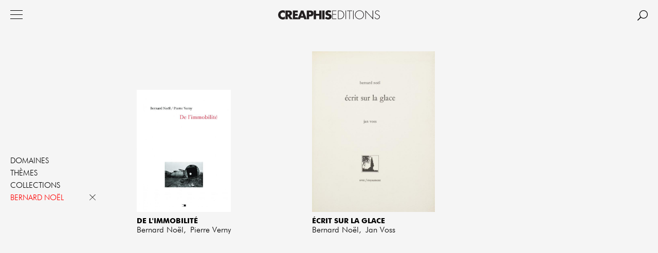

--- FILE ---
content_type: text/html; charset=UTF-8
request_url: https://www.editions-creaphis.com/fr/catalogue/index/author/779/bernard-noel/
body_size: 12643
content:
<!DOCTYPE html>
<html>
<head>
	<meta charset="UTF-8" />
	<meta name="robots" content="index, follow, all" />
	<meta name="author" content="Creaphis" />
	<meta name="keywords" content="" />
	<meta name="description" content="Site des &eacute;ditions Creaphis" />
	<link rel="shortcut icon" href="/favicon.ico" />

	<title>Catalogue - Creaphis</title>
	
	<link rel="stylesheet" type="text/css" media="screen" href="/themes/default/css/jquery.mCustomScrollbar.css" />
	<link rel="stylesheet" type="text/css" media="screen" href="/themes/default/css/styles.1.0.css?v=1" />
	<link rel="stylesheet" type="text/css" media="screen" href="/themes/default/css/mobile.css?v=1" />
	
	<!--<link rel="stylesheet" href="https://use.fontawesome.com/releases/v5.0.10/css/all.css" integrity="sha384-+d0P83n9kaQMCwj8F4RJB66tzIwOKmrdb46+porD/OvrJ+37WqIM7UoBtwHO6Nlg" crossorigin="anonymous">
	<link href="https://fonts.googleapis.com/css?family=Playfair+Display" rel="stylesheet">-->

	
	

	<script type="text/javascript" src="/themes/default/js/modernizr.2.6.2.min.js"></script>
</head>
<body>
	

<div id="container">

	<header id="header">
		
		<div id="menu_button" class="button"></div>
		
		<a href="/fr" id="logo">
				Creaphis
		</a>
			
		<nav id="menu" class="clearfix">
			<ul class="main">
			
			    <li>
			    	<a href="/fr/catalogue/" class="selected ">Catalogue</a>

			    	

				</li>
			
			    <li>
			    	<a href="/fr/actualites/" class="">Actualités</a>

			    	

				</li>
			
			    <li>
			    	<a href="/fr/la-maison/" class="">La maison</a>

			    	

				</li>
			
			    <li>
			    	<a href="/fr/contact/" class="">Contact</a>

			    	

				</li>
			
			    <li>
			    	<a href="/fr/boutique-en-ligne/" class="">Boutique en ligne</a>

			    	

				</li>
			
				
			</ul>
			
			
			<ul class="secondary">
                <li class="instagram"><a href="https://www.instagram.com/creaphis_editions/ " class="external">IG</a></li>
				<li class="facebook"><a href="https://www.facebook.com/profile.php?id=100064063832167" class="external">FB</a></li>
				
			</ul>
			
		</nav>
		
		<div id="search_button" class="button"></div>
		<div id="search_popup">
			<form name="search_form" class="search_form" action="/fr/recherche">
				<input name="s" placeholder="" value="" type="text"> <button type="submit">OK</button>
			</form>
		</div>
		
		
	</header>
	
	<div id="content">

		

		


<section id="catalog">
	<div class="filters">
		<div class="filter domains">
			
			<h3 class="button">Domaines</h3>
			
			<div class="options">
				<div class="wrapper">
					<ul>
					
						<li><a href="/fr/catalogue/index/domain/467/photographie-et-cinema">Photographie et cinéma</a></li>
					
						<li><a href="/fr/catalogue/index/domain/476/eacutetudes-urbaines">&Eacutetudes urbaines</a></li>
					
						<li><a href="/fr/catalogue/index/domain/468/histoire">Histoire</a></li>
					
						<li><a href="/fr/catalogue/index/domain/473/sociologie-anthropologie-philosophie">Sociologie, anthropologie, philosophie</a></li>
					
						<li><a href="/fr/catalogue/index/domain/472/architecture-et-design">Architecture et design</a></li>
					
						<li><a href="/fr/catalogue/index/domain/469/poesie-et-arts-visuels">Poésie et arts visuels</a></li>
					
						<li><a href="/fr/catalogue/index/domain/470/litterature-de-non-fiction">Littérature de non-fiction</a></li>
					
					</ul>
				</div>
			</div>
		</div>
		
		<div class="filter themes">
			
			<h3 class="button">Thèmes</h3>
			
			<div class="options">
				<div class="wrapper">
					<ul>
					
						<li><a href="/fr/catalogue/index/theme/413/la-ville-et-l-urbain">La ville et l'urbain</a></li>
					
						<li><a href="/fr/catalogue/index/theme/403/paris-et-autour">Paris et autour</a></li>
					
						<li><a href="/fr/catalogue/index/theme/410/habitat">Habitat</a></li>
					
						<li><a href="/fr/catalogue/index/theme/411/mobilites-et-migrations">Mobilités et migrations</a></li>
					
						<li><a href="/fr/catalogue/index/theme/408/travail-et-metiers-industrie-et-techniques">Travail et métiers, industrie et techniques</a></li>
					
						<li><a href="/fr/catalogue/index/theme/406/sensibilites-mentalites-et-representations">Sensibilités, mentalités et représentations</a></li>
					
						<li><a href="/fr/catalogue/index/theme/402/sens-du-politique">Sens du politique</a></li>
					
						<li><a href="/fr/catalogue/index/theme/404/guerres-et-violences">Guerres et violences</a></li>
					
						<li><a href="/fr/catalogue/index/theme/414/du-paysage-et-des-jardins">Du paysage et des jardins</a></li>
					
						<li><a href="/fr/catalogue/index/theme/415/voyage">Voyage</a></li>
					
						<li><a href="/fr/catalogue/index/theme/405/art-et-litterature">Art et littérature</a></li>
					
						<li><a href="/fr/catalogue/index/theme/409/musiques">Musiques</a></li>
					
					</ul>
				</div>
			</div>
		</div>
		
		<div class="filter collections">
			
			<h3 class="button">Collections</h3>

			<div class="options">
				<div class="wrapper">
					<ul>
					
						<li><a href="/fr/catalogue/index/collection/368/format-passeport">Format Passeport</a></li>
					
						<li><a href="/fr/catalogue/index/collection/365/poche">Poche</a></li>
					
						<li><a href="/fr/catalogue/index/collection/361/lieux-habites">Lieux habités</a></li>
					
						<li><a href="/fr/catalogue/index/collection/357/foto">Foto</a></li>
					
						<li><a href="/fr/catalogue/index/collection/356/silex">Silex</a></li>
					
						<li><a href="/fr/catalogue/index/collection/366/l-animal-fabuleux">L'Animal fabuleux</a></li>
					
						<li><a href="/fr/catalogue/index/collection/363/paysages-ecrits">Paysages écrits</a></li>
					
						<li><a href="/fr/catalogue/index/collection/362/drole-d-endroit">Drôle d'endroit</a></li>
					
						<li><a href="/fr/catalogue/index/collection/360/poesie-traduction-a-royaumont">Poésie & traduction à Royaumont</a></li>
					
						<li><a href="/fr/catalogue/index/collection/369/rencontres-a-royaumont">Rencontres à Royaumont</a></li>
					
						<li><a href="/fr/catalogue/index/collection/367/saxifrage">Saxifrage</a></li>
					
						<li><a href="/fr/catalogue/index/collection/358/estampes-livres-d-artistes">Estampes, livres d'artistes</a></li>
					
						<li><a href="/fr/catalogue/index/collection/355/hors-collection-s-arts">Hors collection – arts</a></li>
					
					</ul>
				</div>
			</div>
		</div>
		
		<div class="filter authors">

			
	        
			
				<h3 class="button current">Bernard Noël</h3> <a href="/fr/catalogue/index" class="cancel">x</a>
				<div class="current_filter_details">
					
					<div class="description"></div>
				</div>
	        
			
			<div class="options">
				<div class="wrapper">
					<div class="alphabet">
						<p>a</p><p>b</p><p>c</p><p>d</p><p>e</p><p>f</p><p>g</p><p>h</p><p>i</p><p>j</p><p>k</p><p>l</p><p>m</p><p>n</p><p>o</p><p>p</p><p>q</p><p>r</p><p>s</p><p>t</p><p>u</p><p>v</p><p>w</p><p>x</p><p>y</p><p>z</p>
					</div>
					<ul class="scrollable">
					
					
					
					
					
					
						
						<li class="letter" id="a">a</li>
					
						<li><a href="/fr/catalogue/index/author/1374/andrew-abbott">Andrew <span class="lastname">Abbott</span></a></li>
					
					
					
					
						<li><a href="/fr/catalogue/index/author/819/chawki-abdelamir">Chawki <span class="lastname">Abdelamir</span></a></li>
					
					
					
					
						<li><a href="/fr/catalogue/index/author/1123/gilles-abegg">Gilles <span class="lastname">Abegg</span></a></li>
					
					
					
					
						<li><a href="/fr/catalogue/index/author/1309/marc-abeles">Marc <span class="lastname">Abélès</span></a></li>
					
					
					
					
						<li><a href="/fr/catalogue/index/author/785/adonis"> <span class="lastname">Adonis</span></a></li>
					
					
					
					
						<li><a href="/fr/catalogue/index/author/1111/tatamkhulu-africa">Tatamkhulu <span class="lastname">Africa</span></a></li>
					
					
					
					
						<li><a href="/fr/catalogue/index/author/790/demosthene-agrafiotis">Démosthène <span class="lastname">Agrafiotis</span></a></li>
					
					
					
					
						<li><a href="/fr/catalogue/index/author/1256/maurice-agulhon">Maurice <span class="lastname">Agulhon</span></a></li>
					
					
					
					
						<li><a href="/fr/catalogue/index/author/1134/jean-michel-alberola">Jean-Michel <span class="lastname">Alberola</span></a></li>
					
					
					
					
						<li><a href="/fr/catalogue/index/author/754/pierre-alferi">Pierre <span class="lastname">Alféri</span></a></li>
					
					
					
					
						<li><a href="/fr/catalogue/index/author/888/pierre-jean-amar">Pierre-Jean <span class="lastname">Amar</span></a></li>
					
					
					
					
						<li><a href="/fr/catalogue/index/author/1312/ianna-andreadis">Ianna <span class="lastname">Andréadis</span></a></li>
					
					
					
					
						<li><a href="/fr/catalogue/index/author/1255/claire-angelini">Claire <span class="lastname">Angelini</span></a></li>
					
					
					
					
						<li><a href="/fr/catalogue/index/author/1306/david-antin">David <span class="lastname">Antin</span></a></li>
					
					
					
					
						<li><a href="/fr/catalogue/index/author/667/sylvie-aprile">Sylvie <span class="lastname">Aprile</span></a></li>
					
					
					
					
						<li><a href="/fr/catalogue/index/author/867/philippe-arbaizar">Philippe <span class="lastname">Arbaïzar</span></a></li>
					
					
					
					
						<li><a href="/fr/catalogue/index/author/1205/paul-ardenne">Paul <span class="lastname">Ardenne</span></a></li>
					
					
					
					
						<li><a href="/fr/catalogue/index/author/777/rae-armantrout">Rae <span class="lastname">Armantrout</span></a></li>
					
					
					
					
						<li><a href="/fr/catalogue/index/author/793/hans-arnfrid-astel">Hans <span class="lastname">Arnfrid Astel</span></a></li>
					
					
					
					
						<li><a href="/fr/catalogue/index/author/1022/simha-arom">Simha <span class="lastname">Arom</span></a></li>
					
					
					
					
						<li><a href="/fr/catalogue/index/author/1044/jean-arrouye">Jean <span class="lastname">Arrouye</span></a></li>
					
					
					
					
						<li><a href="/fr/catalogue/index/author/1062/stephane-audeguy">Stéphane <span class="lastname">Audeguy</span></a></li>
					
					
					
					
						<li><a href="/fr/catalogue/index/author/1106/maria-avvakoumova">Maria <span class="lastname">Avvakoumova</span></a></li>
					
					
					
					
						
						<li class="letter" id="b">b</li>
					
						<li><a href="/fr/catalogue/index/author/737/marie-babey">Marie <span class="lastname">Babey</span></a></li>
					
					
					
					
						<li><a href="/fr/catalogue/index/author/1066/isabelle-backouche">Isabelle <span class="lastname">Backouche</span></a></li>
					
					
					
					
						<li><a href="/fr/catalogue/index/author/791/jean-christophe-ballot">Jean-Christophe <span class="lastname">Ballot</span></a></li>
					
					
					
					
						<li><a href="/fr/catalogue/index/author/836/noel-barbe">Noël <span class="lastname">Barbe</span></a></li>
					
					
					
					
						<li><a href="/fr/catalogue/index/author/663/bruno-barbey">Bruno <span class="lastname">Barbey</span></a></li>
					
					
					
					
						<li><a href="/fr/catalogue/index/author/827/max-barboni">Max <span class="lastname">Barboni</span></a></li>
					
					
					
					
						<li><a href="/fr/catalogue/index/author/1237/jean-christophe-bardot">Jean-Christophe <span class="lastname">Bardot</span></a></li>
					
					
					
					
						<li><a href="/fr/catalogue/index/author/981/fabienne-barre">Fabienne <span class="lastname">Barre</span></a></li>
					
					
					
					
						<li><a href="/fr/catalogue/index/author/1209/francois-barre">François <span class="lastname">Barré</span></a></li>
					
					
					
					
						<li><a href="/fr/catalogue/index/author/876/celine-barrere">Céline <span class="lastname">Barrère</span></a></li>
					
					
					
					
						<li><a href="/fr/catalogue/index/author/911/jacques-barry">Jacques <span class="lastname">Barry</span></a></li>
					
					
					
					
						<li><a href="/fr/catalogue/index/author/1202/abdoulaye-barry">Abdoulaye <span class="lastname">Barry</span></a></li>
					
					
					
					
						<li><a href="/fr/catalogue/index/author/1360/martin-barzilai">Martin <span class="lastname">Barzilai</span></a></li>
					
					
					
					
						<li><a href="/fr/catalogue/index/author/890/agnes-bataillon">Agnès <span class="lastname">Bataillon</span></a></li>
					
					
					
					
						<li><a href="/fr/catalogue/index/author/1238/bernard-baudin">Bernard <span class="lastname">Baudin</span></a></li>
					
					
					
					
						<li><a href="/fr/catalogue/index/author/668/nathalie-bayon">Nathalie <span class="lastname">Bayon</span></a></li>
					
					
					
					
						<li><a href="/fr/catalogue/index/author/764/philippe-bazin">Philippe <span class="lastname">Bazin</span></a></li>
					
					
					
					
						<li><a href="/fr/catalogue/index/author/1322/nadine-beautheac-bouchart">Nadine <span class="lastname">Beauthéac-Bouchart</span></a></li>
					
					
					
					
						<li><a href="/fr/catalogue/index/author/854/jean-christophe-bechet">Jean-Christophe <span class="lastname">Béchet</span></a></li>
					
					
					
					
						<li><a href="/fr/catalogue/index/author/673/annette-becker">Annette <span class="lastname">Becker</span></a></li>
					
					
					
					
						<li><a href="/fr/catalogue/index/author/1203/howard-s-becker">Howard S. <span class="lastname">Becker</span></a></li>
					
					
					
					
						<li><a href="/fr/catalogue/index/author/1120/jean-francois-belhoste">Jean-François <span class="lastname">Belhoste</span></a></li>
					
					
					
					
						<li><a href="/fr/catalogue/index/author/1126/bertrand-belin">Bertrand <span class="lastname">Belin</span></a></li>
					
					
					
					
						<li><a href="/fr/catalogue/index/author/883/emmanuel-bellanger">Emmanuel <span class="lastname">Bellanger</span></a></li>
					
					
					
					
						<li><a href="/fr/catalogue/index/author/919/paul-benoit">Paul <span class="lastname">Benoit</span></a></li>
					
					
					
					
						<li><a href="/fr/catalogue/index/author/1198/claude-benoit-a-la-guillaume">Claude <span class="lastname">Benoit à la Guillaume</span></a></li>
					
					
					
					
						<li><a href="/fr/catalogue/index/author/953/fabrice-bensimon">Fabrice <span class="lastname">Bensimon</span></a></li>
					
					
					
					
						<li><a href="/fr/catalogue/index/author/1371/mathieu-berger">Mathieu <span class="lastname">Berger</span></a></li>
					
					
					
					
						<li><a href="/fr/catalogue/index/author/847/pierre-bergounioux">Pierre <span class="lastname">Bergounioux</span></a></li>
					
					
					
					
						<li><a href="/fr/catalogue/index/author/1004/mei-mei-berssenbrugge">Mei-Mei <span class="lastname">Berssenbrugge</span></a></li>
					
					
					
					
						<li><a href="/fr/catalogue/index/author/1069/jean-francois-bert">Jean-François <span class="lastname">Bert</span></a></li>
					
					
					
					
						<li><a href="/fr/catalogue/index/author/1307/gilles-bertrand">Gilles <span class="lastname">Bertrand</span></a></li>
					
					
					
					
						<li><a href="/fr/catalogue/index/author/960/serge-bianchi">Serge <span class="lastname">Bianchi</span></a></li>
					
					
					
					
						<li><a href="/fr/catalogue/index/author/955/joel-biard">Joël <span class="lastname">Biard</span></a></li>
					
					
					
					
						<li><a href="/fr/catalogue/index/author/824/rachel-blau-duplessis">Rachel <span class="lastname">Blau-Duplessis</span></a></li>
					
					
					
					
						<li><a href="/fr/catalogue/index/author/815/robert-bober">Robert <span class="lastname">Bober</span></a></li>
					
					
					
					
						<li><a href="/fr/catalogue/index/author/678/patrick-bogner">Patrick <span class="lastname">Bogner</span></a></li>
					
					
					
					
						<li><a href="/fr/catalogue/index/author/835/francois-bon">François <span class="lastname">Bon</span></a></li>
					
					
					
					
						<li><a href="/fr/catalogue/index/author/912/jacques-bonneval">Jacques <span class="lastname">Bonneval</span></a></li>
					
					
					
					
						<li><a href="/fr/catalogue/index/author/778/philippe-bonnin">Philippe <span class="lastname">Bonnin</span></a></li>
					
					
					
					
						<li><a href="/fr/catalogue/index/author/1104/grigori-borodouline">Grigori <span class="lastname">Borodouline</span></a></li>
					
					
					
					
						<li><a href="/fr/catalogue/index/author/1166/anne-bosse">Anne <span class="lastname">Bossé</span></a></li>
					
					
					
					
						<li><a href="/fr/catalogue/index/author/814/francois-xavier-bouchart">François-Xavier <span class="lastname">Bouchart</span></a></li>
					
					
					
					
						<li><a href="/fr/catalogue/index/author/770/francois-bouillon">François <span class="lastname">Bouillon</span></a></li>
					
					
					
					
						<li><a href="/fr/catalogue/index/author/1370/kamel-boukir">Kamel <span class="lastname">Boukir</span></a></li>
					
					
					
					
						<li><a href="/fr/catalogue/index/author/1341/jean-pierre-boule">Jean-Pierre <span class="lastname">Boulé</span></a></li>
					
					
					
					
						<li><a href="/fr/catalogue/index/author/1063/lionel-bourg">Lionel <span class="lastname">Bourg</span></a></li>
					
					
					
					
						<li><a href="/fr/catalogue/index/author/989/eacutelisabeth-bourguinat">&Eacutelisabeth <span class="lastname">Bourguinat</span></a></li>
					
					
					
					
						<li><a href="/fr/catalogue/index/author/708/jean-pierre-boyer">Jean-Pierre <span class="lastname">Boyer</span></a></li>
					
					
					
					
						<li><a href="/fr/catalogue/index/author/993/volcker-braun">Volcker <span class="lastname">Braun</span></a></li>
					
					
					
					
						<li><a href="/fr/catalogue/index/author/1319/andrea-brazzoduro">Andrea <span class="lastname">Brazzoduro</span></a></li>
					
					
					
					
						<li><a href="/fr/catalogue/index/author/700/christian-bromberger">Christian <span class="lastname">Bromberger</span></a></li>
					
					
					
					
						<li><a href="/fr/catalogue/index/author/1333/christian-bromberger">Christian <span class="lastname">Bromberger</span></a></li>
					
					
					
					
						<li><a href="/fr/catalogue/index/author/685/franco-buffoni">Franco <span class="lastname">Buffoni</span></a></li>
					
					
					
					
						<li><a href="/fr/catalogue/index/author/1092/guy-burgel">Guy <span class="lastname">Burgel</span></a></li>
					
					
					
					
						
						<li class="letter" id="c">c</li>
					
						<li><a href="/fr/catalogue/index/author/1188/patrick-cabanel">Patrick <span class="lastname">Cabanel</span></a></li>
					
					
					
					
						<li><a href="/fr/catalogue/index/author/750/beatrice-cabedoce">Béatrice <span class="lastname">Cabedoce</span></a></li>
					
					
					
					
						<li><a href="/fr/catalogue/index/author/703/marie-francoise-cachin">Marie-Françoise <span class="lastname">Cachin</span></a></li>
					
					
					
					
						<li><a href="/fr/catalogue/index/author/1049/anna-caiozzo">Anna <span class="lastname">Caiozzo</span></a></li>
					
					
					
					
						<li><a href="/fr/catalogue/index/author/934/remi-calzada">Rémi <span class="lastname">Calzada</span></a></li>
					
					
					
					
						<li><a href="/fr/catalogue/index/author/840/camille-canteux">Camille <span class="lastname">Canteux</span></a></li>
					
					
					
					
						<li><a href="/fr/catalogue/index/author/917/cevat-capan">Cevat <span class="lastname">Capan</span></a></li>
					
					
					
					
						<li><a href="/fr/catalogue/index/author/1317/thierry-cardon">Thierry <span class="lastname">Cardon</span></a></li>
					
					
					
					
						<li><a href="/fr/catalogue/index/author/1239/sophie-carlier">Sophie <span class="lastname">Carlier</span></a></li>
					
					
					
					
						<li><a href="/fr/catalogue/index/author/1372/louise-carlier">Louise <span class="lastname">Carlier</span></a></li>
					
					
					
					
						<li><a href="/fr/catalogue/index/author/818/alfonso-carreno">Alfonso <span class="lastname">Carreno</span></a></li>
					
					
					
					
						<li><a href="/fr/catalogue/index/author/1342/adele-cassigneul">Adèle <span class="lastname">Cassigneul</span></a></li>
					
					
					
					
						<li><a href="/fr/catalogue/index/author/1133/carlos-casteleira">Carlos <span class="lastname">Casteleira</span></a></li>
					
					
					
					
						<li><a href="/fr/catalogue/index/author/848/alain-ceccaroli">Alain <span class="lastname">Ceccaroli</span></a></li>
					
					
					
					
						<li><a href="/fr/catalogue/index/author/1373/daniel-cefai">Daniel <span class="lastname">Cefaï</span></a></li>
					
					
					
					
						<li><a href="/fr/catalogue/index/author/1144/patrick-celeste">Patrick <span class="lastname">Céleste</span></a></li>
					
					
					
					
						<li><a href="/fr/catalogue/index/author/1262/marc-cesar">Marc <span class="lastname">César</span></a></li>
					
					
					
					
						<li><a href="/fr/catalogue/index/author/1007/eacutelisabeth-chabuel">&Eacutelisabeth <span class="lastname">Chabuel</span></a></li>
					
					
					
					
						<li><a href="/fr/catalogue/index/author/1330/daniel-challe">Daniel <span class="lastname">Challe</span></a></li>
					
					
					
					
						<li><a href="/fr/catalogue/index/author/664/bernard-chambaz">Bernard <span class="lastname">Chambaz</span></a></li>
					
					
					
					
						<li><a href="/fr/catalogue/index/author/964/eacuteric-charmes">&Eacuteric <span class="lastname">Charmes</span></a></li>
					
					
					
					
						<li><a href="/fr/catalogue/index/author/774/isabelle-charpentier">Isabelle <span class="lastname">Charpentier</span></a></li>
					
					
					
					
						<li><a href="/fr/catalogue/index/author/740/marc-charpin">Marc <span class="lastname">Charpin</span></a></li>
					
					
					
					
						<li><a href="/fr/catalogue/index/author/1103/daniel-chartier">Daniel <span class="lastname">Chartier</span></a></li>
					
					
					
					
						<li><a href="/fr/catalogue/index/author/1065/francois-chaslin">François <span class="lastname">Chaslin</span></a></li>
					
					
					
					
						<li><a href="/fr/catalogue/index/author/775/frederic-chauvaud">Frédéric <span class="lastname">Chauvaud</span></a></li>
					
					
					
					
						<li><a href="/fr/catalogue/index/author/798/francois-cheng">François <span class="lastname">Cheng</span></a></li>
					
					
					
					
						<li><a href="/fr/catalogue/index/author/837/denis-chevallier">Denis <span class="lastname">Chevallier</span></a></li>
					
					
					
					
						<li><a href="/fr/catalogue/index/author/942/eacuteric-chevillard">&Eacuteric <span class="lastname">Chevillard</span></a></li>
					
					
					
					
						<li><a href="/fr/catalogue/index/author/1353/jean-francois-chevrier">Jean-François <span class="lastname">Chevrier</span></a></li>
					
					
					
					
						<li><a href="/fr/catalogue/index/author/712/antoine-choplin">Antoine <span class="lastname">Choplin</span></a></li>
					
					
					
					
						<li><a href="/fr/catalogue/index/author/1034/inger-christensen">Inger <span class="lastname">Christensen</span></a></li>
					
					
					
					
						<li><a href="/fr/catalogue/index/author/1051/pascal-ciret">Pascal <span class="lastname">Ciret</span></a></li>
					
					
					
					
						<li><a href="/fr/catalogue/index/author/1019/antonio-cisneros">Antonio <span class="lastname">Cisneros</span></a></li>
					
					
					
					
						<li><a href="/fr/catalogue/index/author/1037/pierre-clement">Pierre <span class="lastname">Clément</span></a></li>
					
					
					
					
						<li><a href="/fr/catalogue/index/author/1025/martim-codax">Martim <span class="lastname">Codax</span></a></li>
					
					
					
					
						<li><a href="/fr/catalogue/index/author/933/marcel-cohen">Marcel <span class="lastname">Cohen</span></a></li>
					
					
					
					
						<li><a href="/fr/catalogue/index/author/925/michel-colardelle">Michel <span class="lastname">Colardelle</span></a></li>
					
					
					
					
						<li><a href="/fr/catalogue/index/author/1041/norma-cole">Norma <span class="lastname">Cole</span></a></li>
					
					
					
					
						<li><a href="/fr/catalogue/index/author/902/gerard-collomb">Gérard <span class="lastname">Collomb</span></a></li>
					
					
					
					
						<li><a href="/fr/catalogue/index/author/1024/giuseppe-conte">Giuseppe <span class="lastname">Conte</span></a></li>
					
					
					
					
						<li><a href="/fr/catalogue/index/author/1006/clark-coolidge">Clark <span class="lastname">Coolidge</span></a></li>
					
					
					
					
						<li><a href="/fr/catalogue/index/author/704/diana-cooper-richet">Diana <span class="lastname">Cooper-Richet</span></a></li>
					
					
					
					
						<li><a href="/fr/catalogue/index/author/830/alain-corbin">Alain <span class="lastname">Corbin</span></a></li>
					
					
					
					
						<li><a href="/fr/catalogue/index/author/1240/jean-luc-cormier">Jean-Luc <span class="lastname">Cormier</span></a></li>
					
					
					
					
						<li><a href="/fr/catalogue/index/author/826/jean-gabriel-cosculluela">Jean Gabriel <span class="lastname">Cosculluela</span></a></li>
					
					
					
					
						<li><a href="/fr/catalogue/index/author/900/marie-cosnay">Marie <span class="lastname">Cosnay</span></a></li>
					
					
					
					
						<li><a href="/fr/catalogue/index/author/797/bernard-cottret">Bernard <span class="lastname">Cottret</span></a></li>
					
					
					
					
						<li><a href="/fr/catalogue/index/author/721/pierre-daniel-coute">Pierre-Daniel <span class="lastname">Couté</span></a></li>
					
					
					
					
						<li><a href="/fr/catalogue/index/author/951/anthony-cronin">Anthony <span class="lastname">Cronin</span></a></li>
					
					
					
					
						<li><a href="/fr/catalogue/index/author/1279/cecile-cuny">Cécile <span class="lastname">Cuny</span></a></li>
					
					
					
					
						<li><a href="/fr/catalogue/index/author/1009/ronald-curchod">Ronald <span class="lastname">Curchod</span></a></li>
					
					
					
					
						
						<li class="letter" id="d">d</li>
					
						<li><a href="/fr/catalogue/index/author/1325/didier-daeninckx">Didier <span class="lastname">Daeninckx</span></a></li>
					
					
					
					
						<li><a href="/fr/catalogue/index/author/1321/ken-daimaru">Ken <span class="lastname">Daimaru</span></a></li>
					
					
					
					
						<li><a href="/fr/catalogue/index/author/1135/jean-daive">Jean <span class="lastname">Daive</span></a></li>
					
					
					
					
						<li><a href="/fr/catalogue/index/author/1108/marie-pierre-darmendrail">Marie-Pierre <span class="lastname">Darmendrail</span></a></li>
					
					
					
					
						<li><a href="/fr/catalogue/index/author/731/jacques-darras">Jacques <span class="lastname">Darras</span></a></li>
					
					
					
					
						<li><a href="/fr/catalogue/index/author/1200/pierre-daum">Pierre <span class="lastname">Daum</span></a></li>
					
					
					
					
						<li><a href="/fr/catalogue/index/author/746/milo-de-angelis">Milo <span class="lastname">De Angelis</span></a></li>
					
					
					
					
						<li><a href="/fr/catalogue/index/author/924/martin-de-la-soudiere">Martin <span class="lastname">de la Soudière</span></a></li>
					
					
					
					
						<li><a href="/fr/catalogue/index/author/950/caroline-de-saint-pierre">Caroline <span class="lastname">de Saint-Pierre</span></a></li>
					
					
					
					
						<li><a href="/fr/catalogue/index/author/932/aurore-de-sousa">Aurore <span class="lastname">de Sousa</span></a></li>
					
					
					
					
						<li><a href="/fr/catalogue/index/author/718/roselyne-de-villanova">Roselyne <span class="lastname">de Villanova</span></a></li>
					
					
					
					
						<li><a href="/fr/catalogue/index/author/962/octave-debary">Octave <span class="lastname">Debary</span></a></li>
					
					
					
					
						<li><a href="/fr/catalogue/index/author/1138/colette-deble">Colette <span class="lastname">Deblé</span></a></li>
					
					
					
					
						<li><a href="/fr/catalogue/index/author/719/agnes-deboulet">Agnès <span class="lastname">Deboulet</span></a></li>
					
					
					
					
						<li><a href="/fr/catalogue/index/author/671/fabrice-dekoninck">Fabrice <span class="lastname">Dekoninck</span></a></li>
					
					
					
					
						<li><a href="/fr/catalogue/index/author/873/alexandre-delay">Alexandre <span class="lastname">Delay</span></a></li>
					
					
					
					
						<li><a href="/fr/catalogue/index/author/1338/isabelle-delpla">Isabelle <span class="lastname">Delpla</span></a></li>
					
					
					
					
						<li><a href="/fr/catalogue/index/author/913/christian-delporte">Christian <span class="lastname">Delporte</span></a></li>
					
					
					
					
						<li><a href="/fr/catalogue/index/author/1026/henri-deluy">Henri <span class="lastname">Deluy</span></a></li>
					
					
					
					
						<li><a href="/fr/catalogue/index/author/672/sylvain-demange">Sylvain <span class="lastname">Demange</span></a></li>
					
					
					
					
						<li><a href="/fr/catalogue/index/author/877/anne-emmanuelle-demartini">Anne-Emmanuelle <span class="lastname">Demartini</span></a></li>
					
					
					
					
						<li><a href="/fr/catalogue/index/author/1032/francis-demier">Francis <span class="lastname">Démier</span></a></li>
					
					
					
					
						<li><a href="/fr/catalogue/index/author/1244/francoise-denoyelle">Françoise <span class="lastname">Denoyelle</span></a></li>
					
					
					
					
						<li><a href="/fr/catalogue/index/author/710/pierre-jacques-derainne">Pierre-Jacques <span class="lastname">Derainne</span></a></li>
					
					
					
					
						<li><a href="/fr/catalogue/index/author/1061/francine-deroudille">Francine <span class="lastname">Deroudille</span></a></li>
					
					
					
					
						<li><a href="/fr/catalogue/index/author/894/maryline-desbiolles">Maryline <span class="lastname">Desbiolles</span></a></li>
					
					
					
					
						<li><a href="/fr/catalogue/index/author/1232/philippe-descola">Philippe <span class="lastname">Descola</span></a></li>
					
					
					
					
						<li><a href="/fr/catalogue/index/author/866/eacuteric-dessert">&Eacuteric <span class="lastname">Dessert</span></a></li>
					
					
					
					
						<li><a href="/fr/catalogue/index/author/1124/frederic-deval">Frédéric <span class="lastname">Deval</span></a></li>
					
					
					
					
						<li><a href="/fr/catalogue/index/author/1247/alain-devise">Alain <span class="lastname">Devise</span></a></li>
					
					
					
					
						<li><a href="/fr/catalogue/index/author/1241/herve-dez">Hervé <span class="lastname">Dez</span></a></li>
					
					
					
					
						<li><a href="/fr/catalogue/index/author/1323/elyane-dezon-jones">Elyane <span class="lastname">Dezon-Jones</span></a></li>
					
					
					
					
						<li><a href="/fr/catalogue/index/author/874/ray-di-palma">Ray <span class="lastname">Di Palma</span></a></li>
					
					
					
					
						<li><a href="/fr/catalogue/index/author/665/juan-bosco-diaz-urmeneta">Juan Bosco <span class="lastname">Diaz-Urmeneta</span></a></li>
					
					
					
					
						<li><a href="/fr/catalogue/index/author/1349/pascal-dibie">Pascal <span class="lastname">Dibie</span></a></li>
					
					
					
					
						<li><a href="/fr/catalogue/index/author/687/boubacar-boris-diop">Boubacar Boris <span class="lastname">Diop</span></a></li>
					
					
					
					
						<li><a href="/fr/catalogue/index/author/1339/sophie-djigo">Sophie <span class="lastname">Djigo</span></a></li>
					
					
					
					
						<li><a href="/fr/catalogue/index/author/1077/antonio-dominguez-rey">Antonio <span class="lastname">Dominguez-Rey</span></a></li>
					
					
					
					
						<li><a href="/fr/catalogue/index/author/788/suzanne-doppelt">Suzanne <span class="lastname">Doppelt</span></a></li>
					
					
					
					
						<li><a href="/fr/catalogue/index/author/772/stacy-doris">Stacy <span class="lastname">Doris</span></a></li>
					
					
					
					
						<li><a href="/fr/catalogue/index/author/1310/simone-douek">Simone <span class="lastname">Douek</span></a></li>
					
					
					
					
						<li><a href="/fr/catalogue/index/author/929/vanessa-doutreleau">Vanessa <span class="lastname">Doutreleau</span></a></li>
					
					
					
					
						<li><a href="/fr/catalogue/index/author/987/frederic-dufaux">Frédéric <span class="lastname">Dufaux</span></a></li>
					
					
					
					
						<li><a href="/fr/catalogue/index/author/1356/helene-dumas">Hélène <span class="lastname">Dumas</span></a></li>
					
					
					
					
						<li><a href="/fr/catalogue/index/author/914/annie-duprat">Annie <span class="lastname">Duprat</span></a></li>
					
					
					
					
						
						<li class="letter" id="e">e</li>
					
						<li><a href="/fr/catalogue/index/author/948/salih-ecer">Salih <span class="lastname">Ecer</span></a></li>
					
					
					
					
						<li><a href="/fr/catalogue/index/author/839/fernando-echevarria">Fernando <span class="lastname">Echevarria</span></a></li>
					
					
					
					
						<li><a href="/fr/catalogue/index/author/1109/marie-florence-ehret">Marie-Florence <span class="lastname">Ehret</span></a></li>
					
					
					
					
						<li><a href="/fr/catalogue/index/author/1027/florence-encreve">Florence <span class="lastname">Encrevé</span></a></li>
					
					
					
					
						<li><a href="/fr/catalogue/index/author/879/raymond-escomel">Raymond <span class="lastname">Escomel</span></a></li>
					
					
					
					
						<li><a href="/fr/catalogue/index/author/680/claude-esteban">Claude <span class="lastname">Esteban</span></a></li>
					
					
					
					
						
						<li class="letter" id="f">f</li>
					
						<li><a href="/fr/catalogue/index/author/816/eacuteric-facon">&Eacuteric <span class="lastname">Facon</span></a></li>
					
					
					
					
						<li><a href="/fr/catalogue/index/author/1003/patrick-faigenbaum">Patrick <span class="lastname">Faigenbaum</span></a></li>
					
					
					
					
						<li><a href="/fr/catalogue/index/author/1280/alexa-farber">Alexa <span class="lastname">Färber</span></a></li>
					
					
					
					
						<li><a href="/fr/catalogue/index/author/907/jean-claude-farcy">Jean-Claude <span class="lastname">Farcy</span></a></li>
					
					
					
					
						<li><a href="/fr/catalogue/index/author/1070/arlette-farge">Arlette <span class="lastname">Farge</span></a></li>
					
					
					
					
						<li><a href="/fr/catalogue/index/author/966/alain-faure">Alain <span class="lastname">Faure</span></a></li>
					
					
					
					
						<li><a href="/fr/catalogue/index/author/1206/yankel-fijalkow">Yankel <span class="lastname">Fijalkow</span></a></li>
					
					
					
					
						<li><a href="/fr/catalogue/index/author/1067/anne-marie-filaire">Anne-Marie <span class="lastname">Filaire</span></a></li>
					
					
					
					
						<li><a href="/fr/catalogue/index/author/1064/mathieu-flonneau">Mathieu <span class="lastname">Flonneau</span></a></li>
					
					
					
					
						<li><a href="/fr/catalogue/index/author/899/thomas-fontaine">Thomas <span class="lastname">Fontaine</span></a></li>
					
					
					
					
						<li><a href="/fr/catalogue/index/author/936/annie-fourcaut">Annie <span class="lastname">Fourcaut</span></a></li>
					
					
					
					
						<li><a href="/fr/catalogue/index/author/1020/antonio-franco-alexandre">Antonio <span class="lastname">Franco-Alexandre</span></a></li>
					
					
					
					
						<li><a href="/fr/catalogue/index/author/735/manolita-freret-filippi">Manolita <span class="lastname">Fréret-Filippi</span></a></li>
					
					
					
					
						<li><a href="/fr/catalogue/index/author/971/alain-freytet">Alain <span class="lastname">Freytet</span></a></li>
					
					
					
					
						<li><a href="/fr/catalogue/index/author/970/pauline-frileux">Pauline <span class="lastname">Frileux</span></a></li>
					
					
					
					
						
						<li class="letter" id="g">g</li>
					
						<li><a href="/fr/catalogue/index/author/1181/philippe-gabel">Philippe <span class="lastname">Gabel</span></a></li>
					
					
					
					
						<li><a href="/fr/catalogue/index/author/868/alice-gadoffre-staath">Alice <span class="lastname">Gadoffre-Staath</span></a></li>
					
					
					
					
						<li><a href="/fr/catalogue/index/author/1343/benjamin-gagnon-chainey">Benjamin <span class="lastname">Gagnon-Chainey</span></a></li>
					
					
					
					
						<li><a href="/fr/catalogue/index/author/787/angel-garcia-lopez">Angel <span class="lastname">Garcia-Lopez</span></a></li>
					
					
					
					
						<li><a href="/fr/catalogue/index/author/834/catherine-gardonne">Catherine <span class="lastname">Gardonne</span></a></li>
					
					
					
					
						<li><a href="/fr/catalogue/index/author/823/christian-gattinoni">Christian <span class="lastname">Gattinoni</span></a></li>
					
					
					
					
						<li><a href="/fr/catalogue/index/author/725/pierre-gaudin">Pierre <span class="lastname">Gaudin</span></a></li>
					
					
					
					
						<li><a href="/fr/catalogue/index/author/1259/olivier-gaudin">Olivier <span class="lastname">Gaudin</span></a></li>
					
					
					
					
						<li><a href="/fr/catalogue/index/author/1382/jean-pierre-gauffier">Jean-Pierre <span class="lastname">Gauffier</span></a></li>
					
					
					
					
						<li><a href="/fr/catalogue/index/author/1088/jean-gaumy">Jean <span class="lastname">Gaumy</span></a></li>
					
					
					
					
						<li><a href="/fr/catalogue/index/author/1021/juan-gelman">Juan <span class="lastname">Gelman</span></a></li>
					
					
					
					
						<li><a href="/fr/catalogue/index/author/1344/arnaud-genon">Arnaud <span class="lastname">Genon</span></a></li>
					
					
					
					
						<li><a href="/fr/catalogue/index/author/961/muriel-genthon">Muriel <span class="lastname">Genthon</span></a></li>
					
					
					
					
						<li><a href="/fr/catalogue/index/author/979/noelle-gerome">Noëlle <span class="lastname">Gérôme</span></a></li>
					
					
					
					
						<li><a href="/fr/catalogue/index/author/1242/marc-gibert">Marc <span class="lastname">Gibert</span></a></li>
					
					
					
					
						<li><a href="/fr/catalogue/index/author/1132/jean-pierre-gilson">Jean-Pierre <span class="lastname">Gilson</span></a></li>
					
					
					
					
						<li><a href="/fr/catalogue/index/author/928/pierre-roland-giot">Pierre-Roland <span class="lastname">Giot</span></a></li>
					
					
					
					
						<li><a href="/fr/catalogue/index/author/741/jean-louis-giovannoni">Jean-Louis <span class="lastname">Giovannoni</span></a></li>
					
					
					
					
						<li><a href="/fr/catalogue/index/author/1158/jacques-girault">Jacques <span class="lastname">Girault</span></a></li>
					
					
					
					
						<li><a href="/fr/catalogue/index/author/1174/michael-gizzi">Michaël <span class="lastname">Gizzi</span></a></li>
					
					
					
					
						<li><a href="/fr/catalogue/index/author/689/gladys"> <span class="lastname">Gladys</span></a></li>
					
					
					
					
						<li><a href="/fr/catalogue/index/author/1358/ghislaine-glasson-deschaumes">Ghislaine <span class="lastname">Glasson Deschaumes</span></a></li>
					
					
					
					
						<li><a href="/fr/catalogue/index/author/734/patrick-glatre">Patrick <span class="lastname">Glâtre</span></a></li>
					
					
					
					
						<li><a href="/fr/catalogue/index/author/1236/jean-marie-gleize">Jean-Marie <span class="lastname">Gleize</span></a></li>
					
					
					
					
						<li><a href="/fr/catalogue/index/author/1261/laure-godineau">Laure <span class="lastname">Godineau</span></a></li>
					
					
					
					
						<li><a href="/fr/catalogue/index/author/1098/georges-arthur-goldschmidt">Georges-Arthur <span class="lastname">Goldschmidt</span></a></li>
					
					
					
					
						<li><a href="/fr/catalogue/index/author/1260/arthur-goldschmidt">Arthur <span class="lastname">Goldschmidt</span></a></li>
					
					
					
					
						<li><a href="/fr/catalogue/index/author/1314/nanda-gonzague">Nanda <span class="lastname">Gonzague</span></a></li>
					
					
					
					
						<li><a href="/fr/catalogue/index/author/724/karine-gougerot">Karine <span class="lastname">Gougerot</span></a></li>
					
					
					
					
						<li><a href="/fr/catalogue/index/author/852/jean-michel-gourden">Jean-Michel <span class="lastname">Gourden</span></a></li>
					
					
					
					
						<li><a href="/fr/catalogue/index/author/742/florence-gruere">Florence <span class="lastname">Gruère</span></a></li>
					
					
					
					
						<li><a href="/fr/catalogue/index/author/1165/marie-laure-guennoc">Marie-Laure <span class="lastname">Guennoc</span></a></li>
					
					
					
					
						<li><a href="/fr/catalogue/index/author/1094/joseph-guglielmi">Joseph <span class="lastname">Guglielmi</span></a></li>
					
					
					
					
						<li><a href="/fr/catalogue/index/author/1128/jean-guibal">Jean <span class="lastname">Guibal</span></a></li>
					
					
					
					
						<li><a href="/fr/catalogue/index/author/1345/anne-cecile-guiblard">Anne-Cécile <span class="lastname">Guiblard</span></a></li>
					
					
					
					
						<li><a href="/fr/catalogue/index/author/1073/guillevic"> <span class="lastname">Guillevic</span></a></li>
					
					
					
					
						<li><a href="/fr/catalogue/index/author/692/pascal-guillot">Pascal <span class="lastname">Guillot</span></a></li>
					
					
					
					
						<li><a href="/fr/catalogue/index/author/773/fernando-guimaraes">Fernando <span class="lastname">Guimaraes</span></a></li>
					
					
					
					
						<li><a href="/fr/catalogue/index/author/1054/philippe-guionie">Philippe <span class="lastname">Guionie</span></a></li>
					
					
					
					
						<li><a href="/fr/catalogue/index/author/1177/thomas-michael-gunther">Thomas Michael <span class="lastname">Gunther</span></a></li>
					
					
					
					
						<li><a href="/fr/catalogue/index/author/1030/sabine-guth">Sabine <span class="lastname">Guth</span></a></li>
					
					
					
					
						
						<li class="letter" id="h">h</li>
					
						<li><a href="/fr/catalogue/index/author/980/jill-hartley">Jill <span class="lastname">Hartley</span></a></li>
					
					
					
					
						<li><a href="/fr/catalogue/index/author/977/michael-hartnett">Michaël <span class="lastname">Hartnett</span></a></li>
					
					
					
					
						<li><a href="/fr/catalogue/index/author/1348/emilie-hautier">Émilie <span class="lastname">Hautier</span></a></li>
					
					
					
					
						<li><a href="/fr/catalogue/index/author/896/lyn-hejinian">Lyn <span class="lastname">Hejinian</span></a></li>
					
					
					
					
						<li><a href="/fr/catalogue/index/author/825/francis-helgorsky">Francis <span class="lastname">Helgorsky</span></a></li>
					
					
					
					
						<li><a href="/fr/catalogue/index/author/670/louis-hincker">Louis <span class="lastname">Hincker</span></a></li>
					
					
					
					
						<li><a href="/fr/catalogue/index/author/1352/florence-hinneburg">Florence <span class="lastname">Hinneburg</span></a></li>
					
					
					
					
						<li><a href="/fr/catalogue/index/author/676/emmanuel-hocquard">Emmanuel <span class="lastname">Hocquard</span></a></li>
					
					
					
					
						<li><a href="/fr/catalogue/index/author/984/benjamin-hollander">Benjamin <span class="lastname">Hollander</span></a></li>
					
					
					
					
						<li><a href="/fr/catalogue/index/author/897/georges-horan-koiransky">Georges <span class="lastname">Horan-Koiransky</span></a></li>
					
					
					
					
						<li><a href="/fr/catalogue/index/author/681/remy-hourcade">Rémy <span class="lastname">Hourcade</span></a></li>
					
					
					
					
						<li><a href="/fr/catalogue/index/author/957/ronald-hubscher">Ronald <span class="lastname">Hubscher</span></a></li>
					
					
					
					
						<li><a href="/fr/catalogue/index/author/695/michel-huglo">Michel <span class="lastname">Huglo</span></a></li>
					
					
					
					
						<li><a href="/fr/catalogue/index/author/1369/elise-hugueny-leger">Élise <span class="lastname">Hugueny-Léger</span></a></li>
					
					
					
					
						<li><a href="/fr/catalogue/index/author/1199/laurence-hugues">Laurence <span class="lastname">Hugues</span></a></li>
					
					
					
					
						
						<li class="letter" id="j">j</li>
					
						<li><a href="/fr/catalogue/index/author/761/vincent-jacques">Vincent <span class="lastname">Jacques</span></a></li>
					
					
					
					
						<li><a href="/fr/catalogue/index/author/1387/claire-jahan">Claire <span class="lastname">Jahan</span></a></li>
					
					
					
					
						<li><a href="/fr/catalogue/index/author/1284/anne-jarrigeon">Anne <span class="lastname">Jarrigeon</span></a></li>
					
					
					
					
						<li><a href="/fr/catalogue/index/author/889/raymond-jean">Raymond <span class="lastname">Jean</span></a></li>
					
					
					
					
						<li><a href="/fr/catalogue/index/author/1308/henri-pierre-jeudy">Henri-Pierre <span class="lastname">Jeudy</span></a></li>
					
					
					
					
						<li><a href="/fr/catalogue/index/author/923/herve-jezequel">Hervé <span class="lastname">Jézéquel</span></a></li>
					
					
					
					
						<li><a href="/fr/catalogue/index/author/722/alex-jordan">Alex <span class="lastname">Jordan</span></a></li>
					
					
					
					
						<li><a href="/fr/catalogue/index/author/1127/jean-luc-joseph">Jean-Luc <span class="lastname">Joseph</span></a></li>
					
					
					
					
						<li><a href="/fr/catalogue/index/author/1129/philippe-joutard">Philippe <span class="lastname">Joutard</span></a></li>
					
					
					
					
						<li><a href="/fr/catalogue/index/author/1078/roberto-juarroz">Roberto <span class="lastname">Juarroz</span></a></li>
					
					
					
					
						<li><a href="/fr/catalogue/index/author/817/nuno-judice">Nuno <span class="lastname">Judice</span></a></li>
					
					
					
					
						<li><a href="/fr/catalogue/index/author/1318/luba-jurgenson">Luba <span class="lastname">Jurgenson</span></a></li>
					
					
					
					
						
						<li class="letter" id="k">k</li>
					
						<li><a href="/fr/catalogue/index/author/908/dominique-kalifa">Dominique <span class="lastname">Kalifa</span></a></li>
					
					
					
					
						<li><a href="/fr/catalogue/index/author/1131/ahmed-kalouaz">Ahmed <span class="lastname">Kalouaz</span></a></li>
					
					
					
					
						<li><a href="/fr/catalogue/index/author/1385/alexis-karacostas">Alexis <span class="lastname">Karacostas</span></a></li>
					
					
					
					
						<li><a href="/fr/catalogue/index/author/1071/pauline-kasprzak">Pauline <span class="lastname">Kasprzak</span></a></li>
					
					
					
					
						<li><a href="/fr/catalogue/index/author/1375/jack-katz">Jack <span class="lastname">Katz</span></a></li>
					
					
					
					
						<li><a href="/fr/catalogue/index/author/1107/oleb-khlebnikov">Oleb <span class="lastname">Khlebnikov</span></a></li>
					
					
					
					
						<li><a href="/fr/catalogue/index/author/943/richard-klein">Richard <span class="lastname">Klein</span></a></li>
					
					
					
					
						<li><a href="/fr/catalogue/index/author/1361/katerina-kralova">Katerina <span class="lastname">Králová</span></a></li>
					
					
					
					
						<li><a href="/fr/catalogue/index/author/1110/antjie-krog">Antjie <span class="lastname">Krog</span></a></li>
					
					
					
					
						<li><a href="/fr/catalogue/index/author/968/onat-kutlar">Onat <span class="lastname">Kutlar</span></a></li>
					
					
					
					
						
						<li class="letter" id="l">l</li>
					
						<li><a href="/fr/catalogue/index/author/976/denis-laborde">Denis <span class="lastname">Laborde</span></a></li>
					
					
					
					
						<li><a href="/fr/catalogue/index/author/1195/jean-yves-lacote">Jean-Yves <span class="lastname">Lacôte</span></a></li>
					
					
					
					
						<li><a href="/fr/catalogue/index/author/1016/marie-helene-lafon">Marie-Hélène <span class="lastname">Lafon</span></a></li>
					
					
					
					
						<li><a href="/fr/catalogue/index/author/727/suzanne-lafont">Suzanne <span class="lastname">Lafont</span></a></li>
					
					
					
					
						<li><a href="/fr/catalogue/index/author/949/antoine-laget">Antoine <span class="lastname">Laget</span></a></li>
					
					
					
					
						<li><a href="/fr/catalogue/index/author/831/jacqueline-lalouette">Jacqueline <span class="lastname">Lalouette</span></a></li>
					
					
					
					
						<li><a href="/fr/catalogue/index/author/1058/bernard-lamarche-vadel">Bernard <span class="lastname">Lamarche-Vadel</span></a></li>
					
					
					
					
						<li><a href="/fr/catalogue/index/author/1235/gilles-lapouge">Gilles <span class="lastname">Lapouge</span></a></li>
					
					
					
					
						<li><a href="/fr/catalogue/index/author/1192/lydie-launay">Lydie <span class="lastname">Launay</span></a></li>
					
					
					
					
						<li><a href="/fr/catalogue/index/author/1346/andrei-lazar">Andrei <span class="lastname">Lazar</span></a></li>
					
					
					
					
						<li><a href="/fr/catalogue/index/author/799/patrick-le-bescont">Patrick <span class="lastname">Le Bescont</span></a></li>
					
					
					
					
						<li><a href="/fr/catalogue/index/author/1042/claudie-le-bissonnais">Claudie <span class="lastname">Le Bissonnais</span></a></li>
					
					
					
					
						<li><a href="/fr/catalogue/index/author/906/armelle-le-bras-chopard">Armelle <span class="lastname">Le Bras-Chopard</span></a></li>
					
					
					
					
						<li><a href="/fr/catalogue/index/author/1060/francois-le-diascorn">François <span class="lastname">Le Diascorn</span></a></li>
					
					
					
					
						<li><a href="/fr/catalogue/index/author/1175/jean-le-gac">Jean <span class="lastname">Le Gac</span></a></li>
					
					
					
					
						<li><a href="/fr/catalogue/index/author/1121/nathalie-le-gonidec">Nathalie <span class="lastname">Le Gonidec</span></a></li>
					
					
					
					
						<li><a href="/fr/catalogue/index/author/916/magali-le-mens">Magali <span class="lastname">Le Mens</span></a></li>
					
					
					
					
						<li><a href="/fr/catalogue/index/author/853/guy-le-querrec">Guy <span class="lastname">Le Querrec</span></a></li>
					
					
					
					
						<li><a href="/fr/catalogue/index/author/871/thomas-le-roux">Thomas <span class="lastname">Le Roux</span></a></li>
					
					
					
					
						<li><a href="/fr/catalogue/index/author/860/gerard-leblanc">Gérard <span class="lastname">Leblanc</span></a></li>
					
					
					
					
						<li><a href="/fr/catalogue/index/author/1350/gerard-leblanc">Gérard <span class="lastname">Leblanc</span></a></li>
					
					
					
					
						<li><a href="/fr/catalogue/index/author/969/michele-lefrancois">Michèle <span class="lastname">Lefrançois</span></a></li>
					
					
					
					
						<li><a href="/fr/catalogue/index/author/720/jean-michel-leger">Jean-Michel <span class="lastname">Léger</span></a></li>
					
					
					
					
						<li><a href="/fr/catalogue/index/author/842/joel-leick">Joël <span class="lastname">Leick</span></a></li>
					
					
					
					
						<li><a href="/fr/catalogue/index/author/1038/carolina-leite">Carolina <span class="lastname">Leite</span></a></li>
					
					
					
					
						<li><a href="/fr/catalogue/index/author/686/andre-lejarre">André <span class="lastname">Lejarre</span></a></li>
					
					
					
					
						<li><a href="/fr/catalogue/index/author/795/chrystele-lerisse">Chrystèle <span class="lastname">Lerisse</span></a></li>
					
					
					
					
						<li><a href="/fr/catalogue/index/author/1316/paul-leroux">Paul <span class="lastname">Leroux</span></a></li>
					
					
					
					
						<li><a href="/fr/catalogue/index/author/1253/gordon-levett">Gordon <span class="lastname">Levett</span></a></li>
					
					
					
					
						<li><a href="/fr/catalogue/index/author/875/claire-levy-vroelant">Claire <span class="lastname">Lévy-Vroelant</span></a></li>
					
					
					
					
						<li><a href="/fr/catalogue/index/author/1272/anne-lhuissier">Anne <span class="lastname">Lhuissier</span></a></li>
					
					
					
					
						<li><a href="/fr/catalogue/index/author/1080/guy-lobrichon">Guy <span class="lastname">Lobrichon</span></a></li>
					
					
					
					
						<li><a href="/fr/catalogue/index/author/1036/jean-paul-loubes">Jean-Paul <span class="lastname">Loubes</span></a></li>
					
					
					
					
						<li><a href="/fr/catalogue/index/author/736/francois-loyer">François <span class="lastname">Loyer</span></a></li>
					
					
					
					
						<li><a href="/fr/catalogue/index/author/909/jean-noel-luc">Jean-Noël <span class="lastname">Luc</span></a></li>
					
					
					
					
						<li><a href="/fr/catalogue/index/author/1091/aline-luque">Aline <span class="lastname">Luque</span></a></li>
					
					
					
					
						<li><a href="/fr/catalogue/index/author/1376/kevin-lynch">Kevin <span class="lastname">Lynch</span></a></li>
					
					
					
					
						
						<li class="letter" id="m">m</li>
					
						<li><a href="/fr/catalogue/index/author/1023/jackson-mac-low">Jackson <span class="lastname">Mac Low</span></a></li>
					
					
					
					
						<li><a href="/fr/catalogue/index/author/947/valerio-magrelli">Valerio <span class="lastname">Magrelli</span></a></li>
					
					
					
					
						<li><a href="/fr/catalogue/index/author/870/margaret-manale">Margaret <span class="lastname">Manale</span></a></li>
					
					
					
					
						<li><a href="/fr/catalogue/index/author/1366/laurent-mannoni">Laurent <span class="lastname">Mannoni</span></a></li>
					
					
					
					
						<li><a href="/fr/catalogue/index/author/1164/yannick-marec">Yannick <span class="lastname">Marec</span></a></li>
					
					
					
					
						<li><a href="/fr/catalogue/index/author/1359/francis-marechal">Francis <span class="lastname">Maréchal</span></a></li>
					
					
					
					
						<li><a href="/fr/catalogue/index/author/1017/muriel-martin">Muriel <span class="lastname">Martin</span></a></li>
					
					
					
					
						<li><a href="/fr/catalogue/index/author/946/patricia-martineau">Patricia <span class="lastname">Martineau</span></a></li>
					
					
					
					
						<li><a href="/fr/catalogue/index/author/1331/florence-mauro">Florence <span class="lastname">Mauro</span></a></li>
					
					
					
					
						<li><a href="/fr/catalogue/index/author/666/jean-luc-mayaud">Jean-Luc <span class="lastname">Mayaud</span></a></li>
					
					
					
					
						<li><a href="/fr/catalogue/index/author/1313/daniele-meaux">Danièle <span class="lastname">Méaux</span></a></li>
					
					
					
					
						<li><a href="/fr/catalogue/index/author/715/laurence-meiffret">Laurence <span class="lastname">Meiffret</span></a></li>
					
					
					
					
						<li><a href="/fr/catalogue/index/author/730/fabrice-melquiot">Fabrice <span class="lastname">Melquiot</span></a></li>
					
					
					
					
						<li><a href="/fr/catalogue/index/author/690/eacuteric-meunie">&Eacuteric <span class="lastname">Meunié</span></a></li>
					
					
					
					
						<li><a href="/fr/catalogue/index/author/937/jean-jacques-meusy">Jean-Jacques <span class="lastname">Meusy</span></a></li>
					
					
					
					
						<li><a href="/fr/catalogue/index/author/696/christian-meyer">Christian <span class="lastname">Meyer</span></a></li>
					
					
					
					
						<li><a href="/fr/catalogue/index/author/1055/anissa-michalon">Anissa <span class="lastname">Michalon</span></a></li>
					
					
					
					
						<li><a href="/fr/catalogue/index/author/841/stephane-michaud">Stéphane <span class="lastname">Michaud</span></a></li>
					
					
					
					
						<li><a href="/fr/catalogue/index/author/733/olivier-millot">Olivier <span class="lastname">Millot</span></a></li>
					
					
					
					
						<li><a href="/fr/catalogue/index/author/1096/luis-mizon">Luis <span class="lastname">Mizon</span></a></li>
					
					
					
					
						<li><a href="/fr/catalogue/index/author/1384/frederique-mocquet">Frédérique <span class="lastname">Mocquet</span></a></li>
					
					
					
					
						<li><a href="/fr/catalogue/index/author/675/muriel-modr">Muriel <span class="lastname">Modr</span></a></li>
					
					
					
					
						<li><a href="/fr/catalogue/index/author/1296/nathalie-mohadjer">Nathalie <span class="lastname">Mohadjer</span></a></li>
					
					
					
					
						<li><a href="/fr/catalogue/index/author/705/jean-yves-mollier">Jean-Yves <span class="lastname">Mollier</span></a></li>
					
					
					
					
						<li><a href="/fr/catalogue/index/author/1276/anne-monjaret">Anne <span class="lastname">Monjaret</span></a></li>
					
					
					
					
						<li><a href="/fr/catalogue/index/author/698/gerard-monnier">Gérard <span class="lastname">Monnier</span></a></li>
					
					
					
					
						<li><a href="/fr/catalogue/index/author/959/jean-claude-montel">Jean-Claude <span class="lastname">Montel</span></a></li>
					
					
					
					
						<li><a href="/fr/catalogue/index/author/1002/manuela-morgaine">Manuela <span class="lastname">Morgaine</span></a></li>
					
					
					
					
						<li><a href="/fr/catalogue/index/author/1142/laura-moriarty">Laura <span class="lastname">Moriarty</span></a></li>
					
					
					
					
						<li><a href="/fr/catalogue/index/author/716/francoise-morier">Françoise <span class="lastname">Morier</span></a></li>
					
					
					
					
						<li><a href="/fr/catalogue/index/author/1012/sarga-moussa">Sarga <span class="lastname">Moussa</span></a></li>
					
					
					
					
						<li><a href="/fr/catalogue/index/author/829/jennifer-moxley">Jennifer <span class="lastname">Moxley</span></a></li>
					
					
					
					
						<li><a href="/fr/catalogue/index/author/1377/martha-muchow">Martha <span class="lastname">Muchow</span></a></li>
					
					
					
					
						<li><a href="/fr/catalogue/index/author/1378/hans-h-muchow">Hans H. <span class="lastname">Muchow</span></a></li>
					
					
					
					
						<li><a href="/fr/catalogue/index/author/903/emmanuel-muheim">Emmanuel <span class="lastname">Muheim</span></a></li>
					
					
					
					
						<li><a href="/fr/catalogue/index/author/732/alexandru-musina">Alexandru <span class="lastname">Musina</span></a></li>
					
					
					
					
						<li><a href="/fr/catalogue/index/author/895/jan-h-mysjkin">Jan H. <span class="lastname">Mysjkin</span></a></li>
					
					
					
					
						
						<li class="letter" id="n">n</li>
					
						<li><a href="/fr/catalogue/index/author/915/jean-luc-nancy">Jean-Luc <span class="lastname">Nancy</span></a></li>
					
					
					
					
						<li><a href="/fr/catalogue/index/author/1052/nimrod"> <span class="lastname">Nimrod</span></a></li>
					
					
					
					
						<li><a href="/fr/catalogue/index/author/1355/natacha-nisic">Natacha <span class="lastname">Nisic</span></a></li>
					
					
					
					
						<li><a href="/fr/catalogue/index/author/779/bernard-noel">Bernard <span class="lastname">Noël</span></a></li>
					
					
					
					
						<li><a href="/fr/catalogue/index/author/701/dominique-noguez">Dominique <span class="lastname">Noguez</span></a></li>
					
					
					
					
						<li><a href="/fr/catalogue/index/author/1101/christian-noorbergen">Christian <span class="lastname">Noorbergen</span></a></li>
					
					
					
					
						<li><a href="/fr/catalogue/index/author/726/jean-pierre-nouhaud">Jean-Pierre <span class="lastname">Nouhaud</span></a></li>
					
					
					
					
						
						<li class="letter" id="p">p</li>
					
						<li><a href="/fr/catalogue/index/author/978/jose-emilio-pacheco">José Emilio <span class="lastname">Pacheco</span></a></li>
					
					
					
					
						<li><a href="/fr/catalogue/index/author/796/eugenio-padorno">Eugenio <span class="lastname">Padorno</span></a></li>
					
					
					
					
						<li><a href="/fr/catalogue/index/author/1340/claire-pages">Claire <span class="lastname">Pagès</span></a></li>
					
					
					
					
						<li><a href="/fr/catalogue/index/author/679/michael-palmer">Michael <span class="lastname">Palmer</span></a></li>
					
					
					
					
						<li><a href="/fr/catalogue/index/author/1010/jean-luc-parant">Jean-Luc <span class="lastname">Parant</span></a></li>
					
					
					
					
						<li><a href="/fr/catalogue/index/author/706/claire-parfait">Claire <span class="lastname">Parfait</span></a></li>
					
					
					
					
						<li><a href="/fr/catalogue/index/author/1379/robert-e-park">Robert E. <span class="lastname">Park</span></a></li>
					
					
					
					
						<li><a href="/fr/catalogue/index/author/884/olivier-pasquiers">Olivier <span class="lastname">Pasquiers</span></a></li>
					
					
					
					
						<li><a href="/fr/catalogue/index/author/1072/oskar-pastior">Oskar <span class="lastname">Pastior</span></a></li>
					
					
					
					
						<li><a href="/fr/catalogue/index/author/1137/thierry-pastorello">Thierry <span class="lastname">Pastorello</span></a></li>
					
					
					
					
						<li><a href="/fr/catalogue/index/author/691/titos-patrikios">Titos <span class="lastname">Patrikios</span></a></li>
					
					
					
					
						<li><a href="/fr/catalogue/index/author/1047/ted-pearson">Ted <span class="lastname">Pearson</span></a></li>
					
					
					
					
						<li><a href="/fr/catalogue/index/author/1090/odile-pellissier">Odile <span class="lastname">Pellissier</span></a></li>
					
					
					
					
						<li><a href="/fr/catalogue/index/author/812/jacques-pere">Jacques <span class="lastname">Péré</span></a></li>
					
					
					
					
						<li><a href="/fr/catalogue/index/author/1146/bob-perelman">Bob <span class="lastname">Perelman</span></a></li>
					
					
					
					
						<li><a href="/fr/catalogue/index/author/697/marcel-peres">Marcel <span class="lastname">Pérès</span></a></li>
					
					
					
					
						<li><a href="/fr/catalogue/index/author/1190/michelle-perrot">Michelle <span class="lastname">Perrot</span></a></li>
					
					
					
					
						<li><a href="/fr/catalogue/index/author/881/xavier-person">Xavier <span class="lastname">Person</span></a></li>
					
					
					
					
						<li><a href="/fr/catalogue/index/author/931/fernando-pessoa">Fernando <span class="lastname">Pessoa</span></a></li>
					
					
					
					
						<li><a href="/fr/catalogue/index/author/1381/maria-letizia-piantoni">Maria Letizia <span class="lastname">Piantoni</span></a></li>
					
					
					
					
						<li><a href="/fr/catalogue/index/author/1304/antoine-picard">Antoine <span class="lastname">Picard</span></a></li>
					
					
					
					
						<li><a href="/fr/catalogue/index/author/1386/anne-picaud">Anne <span class="lastname">Picaud</span></a></li>
					
					
					
					
						<li><a href="/fr/catalogue/index/author/747/richard-pietrass">Richard <span class="lastname">Pietrass</span></a></li>
					
					
					
					
						<li><a href="/fr/catalogue/index/author/1043/michel-pigenet">Michel <span class="lastname">Pigenet</span></a></li>
					
					
					
					
						<li><a href="/fr/catalogue/index/author/1354/elia-pijollet">Élia <span class="lastname">Pijollet</span></a></li>
					
					
					
					
						<li><a href="/fr/catalogue/index/author/1099/guy-pimienta">Guy <span class="lastname">Pimienta</span></a></li>
					
					
					
					
						<li><a href="/fr/catalogue/index/author/749/serge-plagnol">Serge <span class="lastname">Plagnol</span></a></li>
					
					
					
					
						<li><a href="/fr/catalogue/index/author/699/michel-poivert">Michel <span class="lastname">Poivert</span></a></li>
					
					
					
					
						<li><a href="/fr/catalogue/index/author/729/gilles-polizzi">Gilles <span class="lastname">Polizzi</span></a></li>
					
					
					
					
						<li><a href="/fr/catalogue/index/author/843/jean-portante">Jean <span class="lastname">Portante</span></a></li>
					
					
					
					
						<li><a href="/fr/catalogue/index/author/1125/caroline-pottier">Caroline <span class="lastname">Pottier</span></a></li>
					
					
					
					
						<li><a href="/fr/catalogue/index/author/693/amaury-poudray">Amaury <span class="lastname">Poudray</span></a></li>
					
					
					
					
						<li><a href="/fr/catalogue/index/author/1363/bamchade-pourvali">Bamchade <span class="lastname">Pourvali</span></a></li>
					
					
					
					
						<li><a href="/fr/catalogue/index/author/898/benoit-pouvreau">Benoît <span class="lastname">Pouvreau</span></a></li>
					
					
					
					
						<li><a href="/fr/catalogue/index/author/958/andoche-praudel">Andoche <span class="lastname">Praudel</span></a></li>
					
					
					
					
						<li><a href="/fr/catalogue/index/author/918/leon-pressouyre">Léon <span class="lastname">Pressouyre</span></a></li>
					
					
					
					
						
						<li class="letter" id="q">q</li>
					
						<li><a href="/fr/catalogue/index/author/1243/nicolas-quinette">Nicolas <span class="lastname">Quinette</span></a></li>
					
					
					
					
						
						<li class="letter" id="r">r</li>
					
						<li><a href="/fr/catalogue/index/author/910/michel-rapoport">Michel <span class="lastname">Rapoport</span></a></li>
					
					
					
					
						<li><a href="/fr/catalogue/index/author/1039/isabel-raposo">Isabel <span class="lastname">Raposo</span></a></li>
					
					
					
					
						<li><a href="/fr/catalogue/index/author/784/raquel"> <span class="lastname">Raquel</span></a></li>
					
					
					
					
						<li><a href="/fr/catalogue/index/author/682/tom-raworth">Tom <span class="lastname">Raworth</span></a></li>
					
					
					
					
						<li><a href="/fr/catalogue/index/author/1337/olivier-razac">Olivier <span class="lastname">Razac</span></a></li>
					
					
					
					
						<li><a href="/fr/catalogue/index/author/1087/jacques-rebotier">Jacques <span class="lastname">Rebotier</span></a></li>
					
					
					
					
						<li><a href="/fr/catalogue/index/author/717/claire-reverchon">Claire <span class="lastname">Reverchon</span></a></li>
					
					
					
					
						<li><a href="/fr/catalogue/index/author/832/michele-riot-sarcey">Michèle <span class="lastname">Riot-Sarcey</span></a></li>
					
					
					
					
						<li><a href="/fr/catalogue/index/author/828/roger-yves-roche">Roger-Yves <span class="lastname">Roche</span></a></li>
					
					
					
					
						<li><a href="/fr/catalogue/index/author/738/jacques-roubaud">Jacques <span class="lastname">Roubaud</span></a></li>
					
					
					
					
						<li><a href="/fr/catalogue/index/author/1211/p-f-roy">P. F. <span class="lastname">Roy</span></a></li>
					
					
					
					
						<li><a href="/fr/catalogue/index/author/1347/alexandra-roy-cote">Alexandra <span class="lastname">Roy-Côté</span></a></li>
					
					
					
					
						<li><a href="/fr/catalogue/index/author/677/claude-royet-journoud">Claude <span class="lastname">Royet-Journoud</span></a></li>
					
					
					
					
						<li><a href="/fr/catalogue/index/author/1143/caroline-rozenholc">Caroline <span class="lastname">Rozenholc</span></a></li>
					
					
					
					
						<li><a href="/fr/catalogue/index/author/1005/lev-rubinstein">Lev <span class="lastname">Rubinstein</span></a></li>
					
					
					
					
						
						<li class="letter" id="s">s</li>
					
						<li><a href="/fr/catalogue/index/author/728/francois-sagnes">François <span class="lastname">Sagnes</span></a></li>
					
					
					
					
						<li><a href="/fr/catalogue/index/author/1057/jacqueline-salmon">Jacqueline <span class="lastname">Salmon</span></a></li>
					
					
					
					
						<li><a href="/fr/catalogue/index/author/1141/andres-sanchez-robayna">Andrés <span class="lastname">Sanchez-Robayna</span></a></li>
					
					
					
					
						<li><a href="/fr/catalogue/index/author/748/jean-luc-sarre">Jean-Luc <span class="lastname">Sarre</span></a></li>
					
					
					
					
						<li><a href="/fr/catalogue/index/author/1015/stephanie-sauget">Stéphanie <span class="lastname">Sauget</span></a></li>
					
					
					
					
						<li><a href="/fr/catalogue/index/author/952/leslie-scalapino">Leslie <span class="lastname">Scalapino</span></a></li>
					
					
					
					
						<li><a href="/fr/catalogue/index/author/844/bert-schierbeek">Bert <span class="lastname">Schierbeek</span></a></li>
					
					
					
					
						<li><a href="/fr/catalogue/index/author/1114/pierre-schill">Pierre <span class="lastname">Schill</span></a></li>
					
					
					
					
						<li><a href="/fr/catalogue/index/author/1234/jean-claude-schmitt">Jean-Claude <span class="lastname">Schmitt</span></a></li>
					
					
					
					
						<li><a href="/fr/catalogue/index/author/1172/john-a-scott">John A. <span class="lastname">Scott</span></a></li>
					
					
					
					
						<li><a href="/fr/catalogue/index/author/1324/martine-segalen">Martine <span class="lastname">Segalen</span></a></li>
					
					
					
					
						<li><a href="/fr/catalogue/index/author/769/jean-seisser">Jean <span class="lastname">Seisser</span></a></li>
					
					
					
					
						<li><a href="/fr/catalogue/index/author/988/ryoko-sekiguchi">Ryoko <span class="lastname">Sekiguchi</span></a></li>
					
					
					
					
						<li><a href="/fr/catalogue/index/author/1008/michel-seonnet">Michel <span class="lastname">Séonnet</span></a></li>
					
					
					
					
						<li><a href="/fr/catalogue/index/author/1197/julien-serve">Julien <span class="lastname">Serve</span></a></li>
					
					
					
					
						<li><a href="/fr/catalogue/index/author/1093/joseph-simas">Joseph <span class="lastname">Simas</span></a></li>
					
					
					
					
						<li><a href="/fr/catalogue/index/author/975/frank-smith">Frank <span class="lastname">Smith</span></a></li>
					
					
					
					
						<li><a href="/fr/catalogue/index/author/1018/christel-sniter">Christel <span class="lastname">Sniter</span></a></li>
					
					
					
					
						<li><a href="/fr/catalogue/index/author/711/hortense-soichet">Hortense <span class="lastname">Soichet</span></a></li>
					
					
					
					
						<li><a href="/fr/catalogue/index/author/1257/emmanuel-sougez">Emmanuel <span class="lastname">Sougez</span></a></li>
					
					
					
					
						<li><a href="/fr/catalogue/index/author/1208/klaus-staeck">Klaus <span class="lastname">Staeck</span></a></li>
					
					
					
					
						<li><a href="/fr/catalogue/index/author/963/ion-stratan">Ion <span class="lastname">Stratan</span></a></li>
					
					
					
					
						<li><a href="/fr/catalogue/index/author/983/natacha-strijevskaia">Natacha <span class="lastname">Strijevskaïa</span></a></li>
					
					
					
					
						<li><a href="/fr/catalogue/index/author/1364/eric-suchere">Éric <span class="lastname">Suchère</span></a></li>
					
					
					
					
						<li><a href="/fr/catalogue/index/author/1367/sophie-suma">Sophie <span class="lastname">Suma</span></a></li>
					
					
					
					
						<li><a href="/fr/catalogue/index/author/1095/alex-susanna">Alex <span class="lastname">Susanna</span></a></li>
					
					
					
					
						<li><a href="/fr/catalogue/index/author/1059/cole-swensen">Cole <span class="lastname">Swensen</span></a></li>
					
					
					
					
						
						<li class="letter" id="t">t</li>
					
						<li><a href="/fr/catalogue/index/author/992/john-taggart">John <span class="lastname">Taggart</span></a></li>
					
					
					
					
						<li><a href="/fr/catalogue/index/author/1048/jenaro-talens">Jenaro <span class="lastname">Talens</span></a></li>
					
					
					
					
						<li><a href="/fr/catalogue/index/author/781/pedro-tamen">Pedro <span class="lastname">Tamen</span></a></li>
					
					
					
					
						<li><a href="/fr/catalogue/index/author/954/danielle-tartakowsky">Danielle <span class="lastname">Tartakowsky</span></a></li>
					
					
					
					
						<li><a href="/fr/catalogue/index/author/1196/thibault-tellier">Thibault <span class="lastname">Tellier</span></a></li>
					
					
					
					
						<li><a href="/fr/catalogue/index/author/1320/fabien-theofilakis">Fabien <span class="lastname">Théofilakis</span></a></li>
					
					
					
					
						<li><a href="/fr/catalogue/index/author/783/bertrand-tillier">Bertrand <span class="lastname">Tillier</span></a></li>
					
					
					
					
						<li><a href="/fr/catalogue/index/author/1380/stephane-tonnelat">Stéphane <span class="lastname">Tonnelat</span></a></li>
					
					
					
					
						<li><a href="/fr/catalogue/index/author/1263/christian-topalov">Christian <span class="lastname">Topalov</span></a></li>
					
					
					
					
						<li><a href="/fr/catalogue/index/author/1201/yse-tran">Ysé <span class="lastname">Tran</span></a></li>
					
					
					
					
						<li><a href="/fr/catalogue/index/author/1305/antoine-tricot">Antoine <span class="lastname">Tricot</span></a></li>
					
					
					
					
						<li><a href="/fr/catalogue/index/author/1031/francois-xavier-triviere">François-Xavier <span class="lastname">Trivière</span></a></li>
					
					
					
					
						<li><a href="/fr/catalogue/index/author/885/jean-rene-trochet">Jean-René <span class="lastname">Trochet</span></a></li>
					
					
					
					
						<li><a href="/fr/catalogue/index/author/1074/marc-tulane">Marc <span class="lastname">Tulane</span></a></li>
					
					
					
					
						
						<li class="letter" id="u">u</li>
					
						<li><a href="/fr/catalogue/index/author/1362/untitled"> <span class="lastname">Untitled</span></a></li>
					
					
					
					
						
						<li class="letter" id="v">v</li>
					
						<li><a href="/fr/catalogue/index/author/1113/loic-vadelorge">Loïc <span class="lastname">Vadelorge</span></a></li>
					
					
					
					
						<li><a href="/fr/catalogue/index/author/1179/minas-vartabedian">Minas <span class="lastname">Vartabédian</span></a></li>
					
					
					
					
						<li><a href="/fr/catalogue/index/author/880/sylvain-venayre">Sylvain <span class="lastname">Venayre</span></a></li>
					
					
					
					
						<li><a href="/fr/catalogue/index/author/1365/laurent-veray">Laurent <span class="lastname">Véray</span></a></li>
					
					
					
					
						<li><a href="/fr/catalogue/index/author/941/olivier-verley">Olivier <span class="lastname">Verley</span></a></li>
					
					
					
					
						<li><a href="/fr/catalogue/index/author/1191/stephanie-vermeersch">Stéphanie <span class="lastname">Vermeersch</span></a></li>
					
					
					
					
						<li><a href="/fr/catalogue/index/author/780/pierre-verny">Pierre <span class="lastname">Verny</span></a></li>
					
					
					
					
						<li><a href="/fr/catalogue/index/author/1102/jean-pierre-vielfaure">Jean-Pierre <span class="lastname">Vielfaure</span></a></li>
					
					
					
					
						<li><a href="/fr/catalogue/index/author/1105/grigori-vierou">Grigori <span class="lastname">Vierou</span></a></li>
					
					
					
					
						<li><a href="/fr/catalogue/index/author/1035/philippe-vigier">Philippe <span class="lastname">Vigier</span></a></li>
					
					
					
					
						<li><a href="/fr/catalogue/index/author/771/odile-vincent">Odile <span class="lastname">Vincent</span></a></li>
					
					
					
					
						<li><a href="/fr/catalogue/index/author/1311/elsa-vivant">Elsa <span class="lastname">Vivant</span></a></li>
					
					
					
					
						<li><a href="/fr/catalogue/index/author/1085/guy-vivien">Guy <span class="lastname">Vivien</span></a></li>
					
					
					
					
						<li><a href="/fr/catalogue/index/author/786/daniele-voldman">Danièle <span class="lastname">Voldman</span></a></li>
					
					
					
					
						<li><a href="/fr/catalogue/index/author/986/christiane-vollaire">Christiane <span class="lastname">Vollaire</span></a></li>
					
					
					
					
						<li><a href="/fr/catalogue/index/author/776/beatrix-von-conta">Beatrix <span class="lastname">von Conta</span></a></li>
					
					
					
					
						<li><a href="/fr/catalogue/index/author/714/charlotte-vorms">Charlotte <span class="lastname">Vorms</span></a></li>
					
					
					
					
						<li><a href="/fr/catalogue/index/author/800/jan-voss">Jan <span class="lastname">Voss</span></a></li>
					
					
					
					
						
						<li class="letter" id="w">w</li>
					
						<li><a href="/fr/catalogue/index/author/688/keith-waldrop">Keith <span class="lastname">Waldrop</span></a></li>
					
					
					
					
						<li><a href="/fr/catalogue/index/author/1056/maurice-weiss">Maurice <span class="lastname">Weiss</span></a></li>
					
					
					
					
						<li><a href="/fr/catalogue/index/author/1207/stephan-weitzel">Stephan <span class="lastname">Weitzel</span></a></li>
					
					
					
					
						<li><a href="/fr/catalogue/index/author/1033/luc-weizmann">Luc <span class="lastname">Weizmann</span></a></li>
					
					
					
					
						<li><a href="/fr/catalogue/index/author/683/emilio-adolfo-westphalen">Emilio Adolfo <span class="lastname">Westphalen</span></a></li>
					
					
					
					
						<li><a href="/fr/catalogue/index/author/1159/zina-weygand">Zina <span class="lastname">Weygand</span></a></li>
					
					
					
					
						<li><a href="/fr/catalogue/index/author/1040/chet-wiener">Chet <span class="lastname">Wiener</span></a></li>
					
					
					
					
						<li><a href="/fr/catalogue/index/author/1097/annette-wieviorka">Annette <span class="lastname">Wieviorka</span></a></li>
					
					
					
					
						<li><a href="/fr/catalogue/index/author/1122/denis-woronoff">Denis <span class="lastname">Woronoff</span></a></li>
					
					
					
					
						
						<li class="letter" id="y">y</li>
					
						<li><a href="/fr/catalogue/index/author/1187/jean-claude-yon">Jean-Claude <span class="lastname">Yon</span></a></li>
					
					
					
					
						<li><a href="/fr/catalogue/index/author/1112/saul-yurkievich">Saül <span class="lastname">Yurkievich</span></a></li>
					
					
					
					
						
						<li class="letter" id="z">z</li>
					
						<li><a href="/fr/catalogue/index/author/1194/annie-zadek">Annie <span class="lastname">Zadek</span></a></li>
					
					
					
					
						<li><a href="/fr/catalogue/index/author/1079/valentino-zeichen">Valentino <span class="lastname">Zeichen</span></a></li>
					
					
					
					
						<li><a href="/fr/catalogue/index/author/1167/henri-zuber">Henri <span class="lastname">Zuber</span></a></li>
					
					
					
					
						<li><a href="/fr/catalogue/index/author/1173/louis-zukofsky">Louis <span class="lastname">Zukofsky</span></a></li>
					
					</ul>
				</div>
			</div>
		</div>
	</div>
	
	<div class="results">
		<div class="infiniteScroll clearfix" data-url="/fr/catalogue/results/author/779/noel/?" data-total="2" data-limit="20" data-offset="0">
					
			<article class="item book" data-scale="3">
	<div class="ratio">
		<a href="/fr/catalogue/view/913/de-l-immobilite/?of=0">
			<div class="wrapper">
				<div class="thumbnail">
					<img src="/files/book_thumbnail_913.jpg" alt="De l&#039;immobilit&eacute;" data-width="615" data-height="800" />
				</div>

				<div class="details">
					<h3 class="name">De l'immobilité</h3>
					<ul class="authors">
						
						<li>Bernard Noël,&thinsp; </li>
						
						<li>Pierre Verny</li>
						
					</ul>
				</div>
			</div>
		</a>
	</div>
</article>


		
			<article class="item book" data-scale="5">
	<div class="ratio">
		<a href="/fr/catalogue/view/932/eacutecrit-sur-la-glace/?of=1">
			<div class="wrapper">
				<div class="thumbnail">
					<img src="/files/book_thumbnail_932.jpg" alt="&amp;Eacutecrit sur la glace" data-width="610" data-height="800" />
				</div>

				<div class="details">
					<h3 class="name">&Eacutecrit sur la glace</h3>
					<ul class="authors">
						
						<li>Bernard Noël,&thinsp; </li>
						
						<li>Jan Voss</li>
						
					</ul>
				</div>
			</div>
		</a>
	</div>
</article>


		
		</div>
	</div>
	
	
</section>

	
	</div> <!-- content closed -->
	
	<footer id="footer"></footer>
	
</div> <!-- container closed -->

<script type="text/javascript">
	var str_required = 'Champ obligatoire';
	var str_required_email = 'Champ obligatoire';
	var is_mobile = false;
	var is_phone = false;
	var is_tablet = false;
</script>
<script type="text/javascript" src="/themes/default/js/jwplayer.js"></script>
<script type="text/javascript" src="/themes/default/js/md5.js"></script>
<script type='text/javascript' src='/themes/default/js/swfobject.js'></script>
<script type="text/javascript" src="/themes/default/js/jQuery/jquery.1.9.1.min.js"></script>
<script type="text/javascript" src="/themes/default/js/jQuery/jquery.validate.min.js"></script>
<script type="text/javascript" src="/themes/default/js/jQuery/jquery.easing.1.3.min.js"></script>
<script type="text/javascript" src="/themes/default/js/jQuery/jquery.vgrid.min.js"></script>
<script type="text/javascript" src="/themes/default/js/jQuery/jquery.flexslider-min.js"></script>
<script type="text/javascript" src="/themes/default/js/jQuery/jquery.mousewheel.min.js"></script>
<script type="text/javascript" src="/themes/default/js/jQuery/jquery.mCustomScrollbar.js"></script>
<script type="text/javascript" src="/themes/default/js/jQuery/jquery.infinite.scroll.js"></script>
<script type="text/javascript" src="/themes/default/js/scripts.1.0.js"></script>

</body>
</html>


--- FILE ---
content_type: text/css
request_url: https://www.editions-creaphis.com/themes/default/css/mobile.css?v=1
body_size: 727
content:
@media only screen and (min-width: 1600px) {
	.item {
		width: 25%;
	}
}
@media only screen and (max-width: 1279px) {
	/* Items */
	.item {
		width: 33.33%;
	}
	
	/* View */
	section.view > .clearfix > header {
		width: 25%;
	}
	section.view .content > .wrapper {
		width: 50%;
	}
	section.view aside {
		width: 25%;
	}
}

@media only screen and (max-width: 1023px) {
	/* Menu */
	#menu {
		height: auto;
		padding-top: 50px;
	}
	#menu > ul {
		margin: 0 !important;
	}
	#menu > ul > li,
	#menu > ul.secondary > li {
		float: none;
		margin: 0;
	}
	#menu > ul > li .children {
		display: block;
		position: static;
		background: none;
		padding: 10px;
		min-width: auto;
	}
	#menu li.facebook {
		position: absolute;
		top: 20px;
		right: 60px;
	}
	#menu li.instagram {
		position: absolute;
		top: 20px;
		right: 95px;
	}
    
	/* Search */
	#search_popup form {
		width: 90%;
	}
	

	/* Items */
	.item {
		width: 49.9%;
	}
	
	
	/* View */
	section.view.alt header {
		position: static;
		transform: none;
	}
	section.view header {
		width: 100%;
	}
	section.view > .clearfix > header {
	    width: 100%;
	}
	section.view header.scrolled {
		position: static;
		margin-top: 20px;
		transform: translateY(0);
	}
	
	section.view .content > .wrapper {
		width: 100%;
		margin: 20px 0 0 0;
		padding: 0 20px;
		max-width: 100%;
	}
	#contact .newsletter,
	section.view aside {
		position: static;
		width: 100%;
		margin-top: 40px;
		padding-left: 0;
	}
	section.view .related {
		margin-top: 50px;
	}
	
	/* Filters */
	.filters {
		padding-top: 80px;
		position: static;
		width: auto;
		transform: none;
	}
	
	/* Results */
	#news .results,
	#catalog .results {
	    padding: 20px 10px 30px 10px;
	}
	
	/* Post */
	section.view header {
		padding: 20px 20px 0 20px;
	}
	#news_post.view .content > .wrapper {
		width: 80%;
	}
}

@media only screen and (max-width: 767px) {
	.slideshow .next,
	.slideshow .prev {
		display: none;
	}

	
	/* Items */
	.item {
		width: 100%;
		/*float: none;*/
	}
	.item.post {
		width: 100%;
		float: none;
	}
	/* View */
	
	section.view nav {
		position: static;
		margin-bottom: 20px;
	}
	section.view.alt .image {
		height: 50vh;
	}
	section.view.alt .image:not(.fit) img {
		position: absolute;
		top: 0;
		left: 0;
		width: 100%;
		height: 100%;
		object-fit: cover;
		transform: none;
	}
	
	/* Post */
	#news_post.view .content > .wrapper {
		width: 100%;
	}
	
	/* Filters */
	#filter_popup ul {
		position: static;
		transform: translateY(0%);
		margin-left: 0;
		padding: 50px 20px;
		max-height: 100vh;
		
	}
	#filter_popup .alphabet {
		left: auto;
		right: 20px;
		top: 80px;
		font-size: 10px !important;
		line-height: 12px !important;
	}
}


--- FILE ---
content_type: text/javascript
request_url: https://www.editions-creaphis.com/themes/default/js/scripts.1.0.js
body_size: 1312
content:
$(document).ready(function() {
	init();
	initSlideshow();
	initSearch();
	initMenu();
	initFilters();
	initView();
	initVgrid();
	initForms();
});

$(window).load(function() {
	$('body').addClass('loaded');
	initBooks();
});

$(window).resize(function() {
	initBooks();
});

$(window).scroll(function(e){
});

function init() {
	$('.external').attr('target', '_blank');
	$('.loadable').removeClass('loadable');
	
	$('body,html').click(function() {
		$('body').removeClass('menu_expanded search_expanded');
	});
	
	$('.slideshow .down').click(function() {
		$('body,html').animate({scrollTop:$(window).height()});
	});
	
	$('.infiniteScroll').infiniteScroll({callback:
		function() {
			initBooks();
		}
	});
}

function initView() {
	$(window).scroll(function(e){
		if(!$('.view').hasClass('alt')) {
			if($(window).scrollTop() >= ($('.view header').height()+70)) {
				$('.view header').addClass('scrolled');
				$('.slideshow .down').fadeOut();
			} else {
				$('.view header').removeClass('scrolled');
				$('.slideshow .down').fadeIn();
			}
		}
	});
	
}

function initBooks() {
	if (window.matchMedia("(min-width: 768px)").matches) {
		$('.book').each(function() {
			var percent = Math.min(100, (40 + ($(this).data('scale') * 60) / 5));
			var cover_ratio = $(this).find('img').data('width') / $(this).find('img').data('height');
		
			if(cover_ratio >= 1) {
				$(this).find('img').css('width', percent + '%');
			} else {
				$(this).find('img').css('height', percent + '%');
			}
		});
	} else {
		$('.book').find('img').attr('style', '').css({'width': 'auto', 'height': 'auto'});
	}
}

function initSlideshow(index) {
	if ($('.slideshow').length && $('.slideshow').is(':visible')) {

		$('.slideshow').flexslider({
			animation: "slide",
			slideshow: true,                
			slideshowSpeed: 5000,           
			animationDuration: 3000,         
			directionNav: false,
			controlNav: false,
			keyboardNav: true,
			startAt: index ? index : 0,
			start: function(e) {
			},
			after: function() {
			}
		});

		$('.slideshow .next').unbind('click').click(function(){$('.slideshow').flexslider("next");});
		$('.slideshow .prev').unbind('click').click(function(){$('.slideshow').flexslider("prev");});
	}
}

function initMenu() {
	$('#menu_button').click(function(e){
		e.stopPropagation();
		$('body').toggleClass('menu_expanded');
	});
	$('#menu').click(function(e) {
		e.stopPropagation();
	});
}

function initSearch() {
	$('#search_button').click(function(e) {
		e.stopPropagation();
		$('body').toggleClass('search_expanded');
		$('#search_popup form input').focus();
	});
	$('#search_popup form').click(function(e) {
		e.stopPropagation();
	});
}

function initFilters() {
	$('.filters .filter h3').click(function(e) {
		e.stopPropagation();
		
		/* Clear */
		$('.filters .filter h3').removeClass('selected');
		$('#filter_popup').remove();
		
		/* Activate */
		$(this).addClass('selected');
		
		/* Create popup */
		$('body').addClass('filter_expanded').prepend('<div id="filter_popup"><div class="close"></div><div class="content"></div></div>');
		$('#filter_popup .content').html($(this).parent().find('.options').html());
		
		$('#filter_popup .alphabet p').unbind('click').click(function(e) {
			e.stopPropagation();
			$('body,html').scrollTop(0);
			$('#filter_popup .scrollable').scrollTop($('#' + $(this).html()).offset().top + $('#filter_popup .scrollable').scrollTop() - 100);
		});
		
		/* Remove popup */
		$('#filter_popup').click(function() {
			$('#filter_popup').remove();
			$('body').removeClass('filter_expanded');
		});
		$('#filter_popup ul a').click(function(e) {
			e.stopPropagation();
		});
		
		initScrollable();
	});
}

function initScrollable() {

}

function initForms() {
	if ($('#contact_form').length) {
		$('#contact_form').validate({
		rules: {
			name: "required",
			email: {required: true, email: true},
			subject: "required",
			text: "required"
		},
		messages: {
			name: str_required,
			email: str_required_email,
			subject: str_required,
			text: str_required
		}});
	}
	if ($('#newsletter_form').length) {
	    $('#newsletter_form').validate({
			rules: {
				email: {required: true, email: true}
			}, 
			messages: {
				email: str_required_email
			}
		});
	}
}

function initVgrid() {
	vg = $(".vgrid").vgrid({
		easing: "easeOutQuint",
		useLoadImageEvent: true,
		time: 1000,
		delay: 100,
		fadeIn: {
			time: 500,
			delay: 50,
			wait: 500
		}
	});

	$(window).load(function(e){
		vg.vgrefresh();
	});
}

--- FILE ---
content_type: text/javascript
request_url: https://www.editions-creaphis.com/themes/default/js/jQuery/jquery.infinite.scroll.js
body_size: 359
content:
(function($) {
	var params = {};
	var loading = 0;
	var element;

    $.fn.infiniteScroll = function(options) {
		params = options;
		element = this;

		$(window).scroll(function() {
			if($(window).scrollTop() + $(window).height() >= ($(document).height()-10)) {
		       $(window).trigger('scrollBottom');
			}
		});

		$(window).bind("scrollBottom", function() {
			var offset = parseInt($(element).data('offset'));
			var limit = parseInt($(element).data('limit'));
			var total = parseInt($(element).data('total'));

			var new_offset = offset + limit;

			if (new_offset < total && !loading) {
				loading++;
				var url = $(element).data('url') + '&of=' + new_offset;
				console.log(url);
				$.ajax({
					url: url,
					success: function(result, statut) {
						$(element).append(result);
						$(element).data('offset', new_offset);
							if(params.callback != undefined && params.callback) {
								params.callback.call();
							}

						loading--;
					}
				});
			}

		});

    	return this;
    };

    $.fn.infiniteScroll.example = function() {
	}
})(jQuery);
